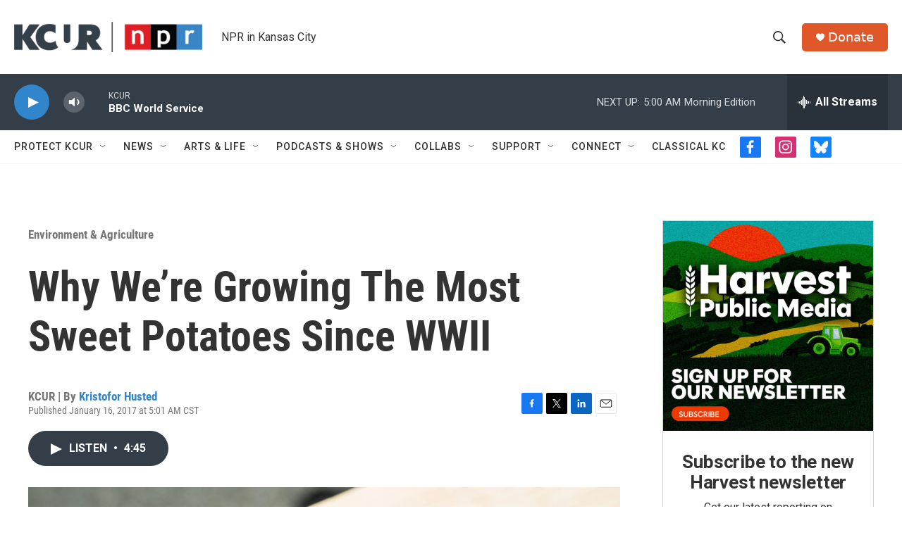

--- FILE ---
content_type: text/html; charset=utf-8
request_url: https://www.google.com/recaptcha/api2/aframe
body_size: 267
content:
<!DOCTYPE HTML><html><head><meta http-equiv="content-type" content="text/html; charset=UTF-8"></head><body><script nonce="xTq91S7yKucMMgQFX13B4A">/** Anti-fraud and anti-abuse applications only. See google.com/recaptcha */ try{var clients={'sodar':'https://pagead2.googlesyndication.com/pagead/sodar?'};window.addEventListener("message",function(a){try{if(a.source===window.parent){var b=JSON.parse(a.data);var c=clients[b['id']];if(c){var d=document.createElement('img');d.src=c+b['params']+'&rc='+(localStorage.getItem("rc::a")?sessionStorage.getItem("rc::b"):"");window.document.body.appendChild(d);sessionStorage.setItem("rc::e",parseInt(sessionStorage.getItem("rc::e")||0)+1);localStorage.setItem("rc::h",'1768979078851');}}}catch(b){}});window.parent.postMessage("_grecaptcha_ready", "*");}catch(b){}</script></body></html>